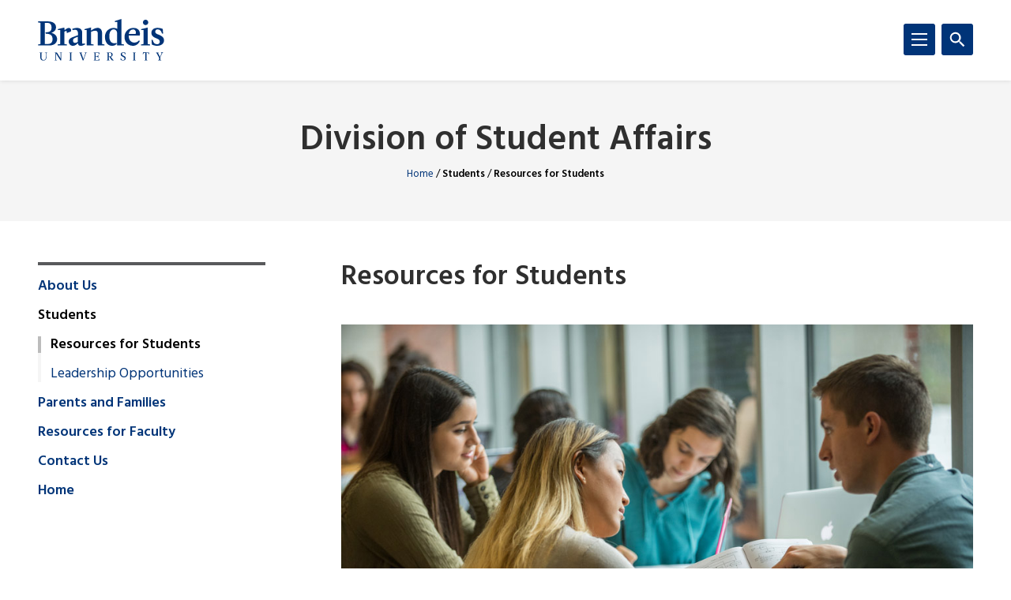

--- FILE ---
content_type: image/svg+xml
request_url: https://www.brandeis.edu/_files/svg/svgstore.svg
body_size: 11846
content:
<svg xmlns="http://www.w3.org/2000/svg"><symbol id="alert" viewBox="0 0 24 24"><path d="M12 2l-.1.1L0 21.8c0 .1 0 .2.2.2h23.6c.2 0 .2-.1.2-.2L12.1 2.1c0-.1-.1-.1-.1-.1zm-.8 8.4h1.5v3.1l-.4 2.4h-.8l-.4-2.4.1-3.1c-.1 0 0 0 0 0zm.8 6.8c.4 0 .8.3.8.7s-.3.7-.8.7-.8-.3-.8-.7c0-.4.4-.7.8-.7z"/></symbol><symbol id="angle-left" viewBox="0 0 100 100"><path d="M25 50l50 50V90L35 50l40-40V0z"/></symbol><symbol id="angle-right" viewBox="0 0 100 100"><path d="M75 50L25 0v10l40 40-40 40v10z"/></symbol><symbol id="chevron-down" viewBox="0 0 14 14"><path d="M0 4.5L1.6 3 7 8l5.4-5L14 4.5 7 11z"/></symbol><symbol id="chevron-up" viewBox="0 0 14 14"><path d="M14 9.5L12.4 11 7 6l-5.4 5L0 9.5 7 3z"/></symbol><symbol id="close" viewBox="0 0 24 24"><path d="M0 22.9L22.9.1 24 1.2 1.1 24z"/><path d="M0 1.1L1.1 0 24 22.8l-1.1 1.1z"/></symbol><symbol id="comment" viewBox="0 0 1792 1792"><path d="M1792 896q0 174-120 321.5t-326 233-450 85.5q-70 0-145-8-198 175-460 242-49 14-114 22-17 2-30.5-9t-17.5-29v-1q-3-4-.5-12t2-10 4.5-9.5l6-9 7-8.5 8-9q7-8 31-34.5t34.5-38 31-39.5 32.5-51 27-59 26-76q-157-89-247.5-220T0 896q0-130 71-248.5T262 443t286-136.5T896 256q244 0 450 85.5t326 233T1792 896z"/></symbol><symbol id="facebook" viewBox="0 0 16 16"><path d="M16 8.049c0-4.446-3.582-8.05-8-8.05C3.58 0-.002 3.603-.002 8.05c0 4.017 2.926 7.347 6.75 7.951v-5.625h-2.03V8.05H6.75V6.275c0-2.017 1.195-3.131 3.022-3.131.876 0 1.791.157 1.791.157v1.98h-1.009c-.993 0-1.303.621-1.303 1.258v1.51h2.218l-.354 2.326H9.25V16c3.824-.604 6.75-3.934 6.75-7.951"/></symbol><symbol id="heart" viewBox="0 0 1792 1792"><path d="M896 1664q-26 0-44-18l-624-602q-10-8-27.5-26T145 952.5 77 855 23.5 734 0 596q0-220 127-344t351-124q62 0 126.5 21.5t120 58T820 276t76 68q36-36 76-68t95.5-68.5 120-58T1314 128q224 0 351 124t127 344q0 221-229 450l-623 600q-18 18-44 18z"/></symbol><symbol id="instagram" viewBox="0 0 179.2 179.2"><path d="M114.9 89.6q0-10.6-7.5-18.1T89.3 64t-18.1 7.5-7.5 18.1 7.5 18.1 18.1 7.5 18.1-7.5 7.5-18.1zm13.8 0q0 16.4-11.5 27.9T89.3 129t-27.9-11.5-11.5-27.9 11.5-27.9 27.9-11.5 27.9 11.5 11.5 27.9zm10.8-41q0 3.8-2.7 6.5t-6.5 2.7-6.5-2.7-2.7-6.5 2.7-6.5 6.5-2.7 6.5 2.7 2.7 6.5zm-50.2-22q-.7 0-7.65-.05t-10.55 0-9.65.3-10.3 1T44 29.7q-5 2-8.8 5.8t-5.8 8.8q-1.1 2.9-1.85 7.15t-1 10.3-.3 9.65 0 10.55.05 7.65-.05 7.65 0 10.55.3 9.65 1 10.3 1.85 7.15q2 5 5.8 8.8t8.8 5.8q2.9 1.1 7.15 1.85t10.3 1 9.65.3 10.55 0 7.65-.05 7.65.05 10.55 0 9.65-.3 10.3-1 7.15-1.85q5-2 8.8-5.8t5.8-8.8q1.1-2.9 1.85-7.15t1-10.3.3-9.65 0-10.55-.05-7.65.05-7.65 0-10.55-.3-9.65-1-10.3-1.85-7.15q-2-5-5.8-8.8t-8.8-5.8q-2.9-1.1-7.15-1.85t-10.3-1-9.65-.3-10.55 0-7.65.05zm76.8 63q0 22.9-.5 31.7-1 20.8-12.4 32.2T121 165.9q-8.8.5-31.7.5t-31.7-.5q-20.8-1-32.2-12.4T13 121.3q-.5-8.8-.5-31.7t.5-31.7q1-20.8 12.4-32.2t32.2-12.4q8.8-.5 31.7-.5t31.7.5q20.8 1 32.2 12.4t12.4 32.2q.5 8.8.5 31.7z"/></symbol><symbol id="linkedin" viewBox="209 0 28 28"><path d="M234.926 0h-23.86C209.925 0 209 .903 209 2.02v23.96c0 1.117.926 2.02 2.065 2.02h23.86c1.14 0 2.07-.903 2.07-2.02V2.02c0-1.117-.93-2.02-2.07-2.02zm-17.62 23.856h-4.158V10.494h4.158v13.362zM215.227 8.67a2.409 2.409 0 0 1-2.41-2.41 2.409 2.409 0 1 1 4.816 0 2.405 2.405 0 0 1-2.406 2.41zm17.63 15.187h-4.154v-6.495c0-1.548-.027-3.545-2.156-3.545-2.16 0-2.492 1.689-2.492 3.432v6.608h-4.148V10.494h3.98v1.824h.06c.553-1.048 1.906-2.156 3.93-2.156 4.203 0 4.984 2.77 4.984 6.364v7.33h-.005z"/></symbol><symbol id="logo" viewBox="0 0 356 121"><path d="M22.6 98.3c0-1.8-.4-2.3-3-2.6V95h7.3v.7c-2.5.3-2.9.8-2.9 2.6v10.6c0 5.8-3.4 9.1-8.7 9.1-5.9 0-8.6-3.5-8.6-9.1V98.3c0-1.8-.4-2.3-2.7-2.6V95h8.6v.7c-2.3.3-2.7.8-2.7 2.6v10.3c0 5.2 2 7.9 6.1 7.9 4.4 0 6.5-2.9 6.5-7.9l.1-10.3zM64 98.3c0-1.8-.3-2.3-2.9-2.6V95h7.2v.7c-2.4.3-2.9.8-2.9 2.6v19.3h-2L51 98v16.4c0 1.8.3 2.3 2.9 2.6v.7h-7.2v-.7c2.4-.3 2.9-.8 2.9-2.6v-16c0-1.8-.5-2.3-2.9-2.6V95h6.6l10.6 17.1.1-13.8zM94 114.4c0 1.8.4 2.3 2.7 2.6v.7h-8.6v-.7c2.3-.3 2.7-.8 2.7-2.6v-16c0-1.8-.4-2.3-2.7-2.6V95h8.6v.7c-2.4.3-2.7.8-2.7 2.6v16.1zM118.8 97.7c-.4-1.1-.8-1.5-2.7-2V95h8.7v.7c-2.4.3-2.6 1.3-2 2.9l5.4 15.2h.1l4.9-14.7c.6-2 .5-3.1-2.1-3.4V95h7.3v.7c-2.2.3-2.8.6-3.2 2l-7 20.1h-1.9l-7.5-20.1zM162.7 105.6h2.9c2 0 3.2-.7 3.5-3.3h.9v7.8h-.9c-.3-2.6-1.5-3.3-3.5-3.3h-2.9v9.6h6c2.3 0 3.9-1.4 4.2-4h.9l-.3 5.2h-16.7v-.6c2.3-.3 2.7-.8 2.7-2.6v-16c0-1.8-.4-2.3-2.7-2.6v-.7h16.4l.2 5.3h-1c-.3-2.6-1.8-4-4-4h-5.7v9.4-.2zM205.2 107.3l4.8 6.7c.9 1.3 2.1 2.3 3.5 3v.7h-4.7c-1-.9-1.9-1.9-2.6-3.1l-4.5-6.9h-2.2v6.6c0 1.8.4 2.3 2.6 2.6v.7h-8.6v-.6c2.3-.3 2.7-.8 2.7-2.6v-16c0-1.8-.4-2.3-2.7-2.6v-.7h9.6c4.9 0 7.4 2.5 7.4 6.1.2 2.5-1.1 5.2-5.3 6.1zm-3.4-.8c4.4 0 5.5-2.3 5.5-5.1 0-2.6-1.1-5.2-4.9-5.2h-2.9v10.3h2.3zM247.4 111.3c0 4.1-3.1 6.6-7.5 6.6-2.3 0-4.6-.6-6.6-1.6l-.3-5.7h.9c.5 5.1 3.5 6.1 5.9 6.1 2.2.2 4.1-1.5 4.3-3.7v-.6c0-2.7-2.5-4.1-4.9-5.1-3.3-1.4-5.9-3.2-5.9-6.7s2.7-6 7.1-6c2.1 0 4.1.5 6 1.4l.3 5.4h-.9c-.6-3.9-2.5-5.6-5.2-5.6-2.3 0-3.9 1.1-3.9 3.6s1.9 3.8 4.2 4.7c3.2 1.4 6.5 3.5 6.5 7.2zM273.1 114.4c0 1.8.4 2.3 2.6 2.6v.7h-8.6v-.7c2.3-.3 2.7-.8 2.7-2.6v-16c0-1.8-.4-2.3-2.7-2.6V95h8.6v.7c-2.3.3-2.6.8-2.6 2.6v16.1zM313.1 95l.2 5.3h-.9c-.3-2.6-1.8-4-4-4h-2.3v18.1c0 1.8.4 2.3 2.6 2.6v.7h-8.6v-.7c2.3-.3 2.7-.8 2.7-2.6V96.2h-2.3c-2.3 0-3.7 1.4-4 4h-.9l.2-5.3 17.3.1zM334.8 97.7c-.5-1-1.3-1.7-2.3-2V95h7.9v.7c-2.4.3-2 1.4-1.2 2.9l4.6 8.9h.1l4.2-8.8c.8-1.6.5-2.8-1.8-3.1v-.7h6.6v.7c-1.6.3-2.3.6-2.9 2l-5.2 10.9v5.7c0 1.8.4 2.3 2.6 2.6v.7h-8.6v-.7c2.3-.3 2.7-.8 2.7-2.6V110l-6.7-12.3zM55.7 75.3v-2.8l6.9-1.2V31.6h-6.3v-2.8l18.4-4.5.2 8c1.7-1.4 5.9-5.5 9.7-6.5 4.2-1.1 7.6.6 8.6 4.1.4 1.7.6 3.5.4 5.2 0 .2-12.3 5.1-12.3 5.1l.1-.4c.4-2.8-.1-4.8-1.3-5.4-.2-.1-.5-.2-.8-.2-1.5 0-3.7 1.3-4.4 1.8l-.1.1v35.1l6.7 1.2v2.8H55.7v.1zM303.4 17.4c-4.2 0-7.6-3.4-7.6-7.6 0-2 .8-4 2.2-5.4 2.9-3 7.6-3 10.6-.1l.1.1c1.4 1.4 2.2 3.4 2.2 5.4.1 4.2-3.3 7.6-7.5 7.6m-12.8 57.9v-2.9l6.8-1.2V31.6h-6.3v-2.8l18.4-4.4v46.8l6.5 1.2v2.8l-25.4.1zM336.2 76.3c-5.2-.1-10.4-1.3-15.1-3.5l-.1-.1-1-13.5h3.4v.2c1.4 8.1 5.7 12.4 12.4 12.4 3.9.3 7.3-2.7 7.6-6.6v-.9c0-2-.9-4-2.5-5.3-1.5-1.4-3.9-2.7-7.5-4.2-8.7-3.6-13.7-7.3-13.7-15.7-.1-3.8 1.6-7.5 4.6-9.9 3.1-2.6 7.7-3.9 13.1-3.9 4.9 0 9.7 1.1 14.2 3l.1.1 1 12.9h-3.3v-.2c-1.8-7.3-6.1-11.5-11.9-11.5-3.4 0-7 2-7 6.4 0 5 4.6 6.7 8.6 8.2 4.3 1.7 8.8 3.7 11.8 6.5 2.9 2.6 4.5 6.3 4.4 10.2 0 2.2-.5 4.4-1.5 6.3s-2.3 3.5-4 4.8c-3.8 2.8-8.5 4.2-13.2 4.1M132.7 70h-8V38.7c.2-3.7-1.3-7.3-3.9-9.8-2.5-2.3-6.2-3.5-10.5-3.5-4.7 0-10.5 1.2-13.7 3.2l-.2.1 1.7 3.1.2-.1c4.7-1.8 9.6-1.2 11.6.7 2.1 1.9 2.9 5 2.9 9.6v4.2c-2.7 1-7.1 2.5-11.3 4.1-6.3 2.4-15 5.3-14.9 14 .1 3.1 1.3 6.1 3.4 8.4 4.6 4.9 12.5 4.6 18.7-.4 1.2-1 2.6-2.2 4-3.7.2 5 2.8 7.6 7.6 7.6s7.8-1.3 12.4-3.9l.1-.1-.1-2.2zm-28.5-2c-4.4 0-6-5-5.3-8.5.8-4.1 4.4-5.2 7.2-6.4 2.4-1 5.1-2.2 6.5-2.8V65c-2.9 2-5.1 3-8.4 3zM168.6 75.3V40.6c0-4.7-2.5-7.3-6.8-7.3-4.3.1-8.5 1.3-12.1 3.5v34.4l6.9 1.2v2.8h-19V31.6h-6.3v-2.8l18.1-4.5.3 8.7c6.9-5.3 13.1-7.7 18.6-7.7 1.5 0 2.9.2 4.3.7 2.4.8 4.5 2.4 5.8 4.6 1.7 2.9 2.5 6.2 2.4 9.5v31.1l6.9 1.2v2.8h-19.1v.1zM28.4 71c8.5 0 12.9-4.8 12.9-14.3 0-7.9-4.2-13-11.8-14.2-2.3-.4-4.6-.6-7-.6l-1.8-4h.4c2.6.1 5.2-.1 7.8-.6 6.5-1.3 9.5-5.3 9.5-12.7 0-8.6-4.2-13.4-11.9-13.4h-7.1V71h9zm-28 4.3v-2.8l6.9-1.2V11L.4 9.8V6.9h28c7 0 12.8 1.6 16.8 4.7 3.7 2.9 5.9 7.3 5.8 12.1 0 3.8-1.4 7.4-3.9 10.1s-5.8 4.7-9.3 5.7c5.5 1.4 9.7 3.8 12.4 7.1 2.5 3 3.8 6.7 3.8 10.6.2 5-2 9.9-5.8 13.1-3.9 3.3-9.7 5-16.8 5H.4zM235.5 71.2V0l-18.4 5.8v3.1l6.3-.5v19.7c-3.1-1.8-6.6-2.7-10.1-2.7-9.9 0-24.5 7.4-24.5 25.5 0 12.3 6 25.4 20.2 25.4 4.8 0 9.5-1.9 12.9-5.4l.1-.1-1.2-3-.2.1c-1.6.9-3.5 1.3-5.4 1.2-7.9 0-13.6-5.9-14.1-18.4-.5-14.5 5.4-21.1 12.6-21.1 2.2-.1 4.4.8 6 2.3 2.2 2.1 3.6 5.7 3.6 10.6V75.2h19v-2.8l-6.8-1.2zM268.4 29.7c2.3-.1 4.4.9 5.8 2.7 1.7 2.2 2.2 5.6 1.2 9.9H256c1.5-8.1 5.8-12.6 12.4-12.6m16.2 31.1c-2.5 3.9-7.4 6.3-12.8 6.3-4.1.1-8-1.5-10.9-4.4-3.4-3.6-5.2-8.9-5-15.5h31.2V47c1-6.8-.1-11.9-3.3-15.7s-8.3-5.9-14.9-5.9c-6.3 0-12.4 2.4-17 6.7-2.4 2.3-4.4 5.1-5.7 8.1-1.5 3.5-2.2 7.3-2.2 11.1-.1 6.4 2.1 12.6 6.2 17.4 4.4 4.9 10.5 7.5 17.7 7.5 4.6 0 9-1.6 12.5-4.5 2.9-2.4 5.2-5.6 6.6-9.1l-2.4-1.8z"/></symbol><symbol id="menu" viewBox="0 0 20 20"><path d="M0 2h20v2H0zM0 16h20v2H0zM0 9h20v2H0z"/></symbol><symbol id="minus" viewBox="0 0 24 24"><path d="M0 11h24v2H0z"/></symbol><symbol id="play-alt" viewBox="0 0 100 125"><path d="M50 13.7c-20 0-36.3 16.2-36.3 36.3S29.9 86.3 50 86.3 86.3 70.1 86.3 50 70 13.7 50 13.7zm19.8 38.2L41.6 68.2c-1.4.8-3.2-.2-3.2-1.9V33.7c0-1.6 1.8-2.7 3.2-1.9l28.2 16.3c1.5.9 1.5 2.9 0 3.8z"/></symbol><symbol id="play" viewBox="0 0 64 64"><path d="M25.6 46.4L44.8 32 25.6 17.6v28.8zM32 0C14.3 0 0 14.3 0 32s14.3 32 32 32 32-14.3 32-32S49.7 0 32 0zm0 57.6C17.9 57.6 6.4 46.1 6.4 32S17.9 6.4 32 6.4 57.6 17.9 57.6 32 46.1 57.6 32 57.6z"/></symbol><symbol id="plus" viewBox="0 0 24 24"><path d="M13 11V0h-2v11H0v2h11v11h2V13h11v-2H13z"/></symbol><symbol id="search" viewBox="0 0 26 26"><path d="M18.2 16.1h-1.1l-.4-.4c1.3-1.6 2.2-3.6 2.2-5.8C18.9 5 14.9 1 10 1S1 5 1 9.9s4 8.9 8.9 8.9c2.2 0 4.2-.8 5.8-2.2l.4.4v1.1L23 25l2-2-6.8-6.9zm-8.4 0c-3.4 0-6.2-2.8-6.2-6.2s2.8-6.2 6.2-6.2S16 6.5 16 9.9s-2.7 6.2-6.2 6.2z"/></symbol><symbol id="tiktok" viewBox="0 0 22 22"><path d="M20 0H2C.9 0 0 .9 0 2v18c0 1.1.9 2 2 2h18c1.1 0 2-.9 2-2V2c0-1.1-.9-2-2-2zm-1.3 9.5h-.4c-1.5 0-2.8-.8-3.6-1.9v6.6c0 2.7-2.2 4.9-4.9 4.9-2.6-.1-4.8-2.3-4.8-5s2.2-4.9 4.9-4.9h.3v2.4h-.3c-1.4 0-2.5 1.1-2.5 2.5s1.1 2.5 2.5 2.5 2.6-1.1 2.6-2.5V2.9h2.3c.2 2 1.9 3.7 3.9 3.8v2.8z"/></symbol><symbol id="twitter" viewBox="0 0 16 16"><path d="M12.6.75h2.454l-5.36 6.142L16 15.25h-4.937l-3.867-5.07-4.425 5.07H.316l5.733-6.57L0 .75h5.063l3.495 4.633L12.601.75Zm-.86 13.028h1.36L4.323 2.145H2.865l8.875 11.633Z"/></symbol><symbol id="youtube" viewBox="0 0 16 16"><path d="M6.333 10V5.733l4.334 2.134L6.333 10zm9.534-5s-.134-1.067-.667-1.533c-.6-.6-1.267-.6-1.6-.667-2.267-.133-5.6-.133-5.6-.133L2.4 2.8c-.333.067-1 .067-1.6.667C.333 3.933.133 5 .133 5S0 6.2 0 7.4v1.133C0 9.733.133 11 .133 11s.134 1.067.667 1.533c.6.6 1.4.6 1.733.667C3.8 13.333 8 13.333 8 13.333l5.6-.133c.333-.067 1-.067 1.6-.667.467-.466.667-1.533.667-1.533S16 9.8 16 8.533V7.4c0-1.2-.133-2.4-.133-2.4z"/></symbol><symbol id="threads" viewBox="0 0 16 16"><path d="M6.81 9.204c0-.41.197-1.062 1.727-1.062.469 0 .758.034 1.146.121-.124 1.606-.91 1.818-1.674 1.818-.418 0-1.2-.218-1.2-.877Z"/>
  <path d="M2.59 16h10.82A2.59 2.59 0 0 0 16 13.41V2.59A2.59 2.59 0 0 0 13.41 0H2.59A2.59 2.59 0 0 0 0 2.59v10.82A2.59 2.59 0 0 0 2.59 16M5.866 5.91c.567-.81 1.315-1.126 2.35-1.126.73 0 1.351.246 1.795.711.443.466.696 1.132.754 1.983q.368.154.678.363c.832.559 1.29 1.395 1.29 2.353 0 2.037-1.67 3.806-4.692 3.806-2.595 0-5.291-1.51-5.291-6.004C2.75 3.526 5.361 2 8.033 2c1.234 0 4.129.182 5.217 3.777l-1.02.264c-.842-2.56-2.607-2.968-4.224-2.968-2.675 0-4.187 1.628-4.187 5.093 0 3.107 1.69 4.757 4.222 4.757 2.083 0 3.636-1.082 3.636-2.667 0-1.079-.906-1.595-.953-1.595-.177.925-.651 2.482-2.733 2.482-1.213 0-2.26-.838-2.26-1.936 0-1.568 1.488-2.136 2.663-2.136.44 0 .97.03 1.247.086 0-.478-.404-1.296-1.426-1.296-.911 0-1.16.288-1.45.624l-.024.027c-.202-.135-.875-.601-.875-.601Z"/></symbol><symbol id="bluesky" viewBox="0 0 16 16"><path d="M3.468 1.948C5.303 3.325 7.276 6.118 8 7.616c.725-1.498 2.698-4.29 4.532-5.668C13.855.955 16 .186 16 2.632c0 .489-.28 4.105-.444 4.692-.572 2.04-2.653 2.561-4.504 2.246 3.236.551 4.06 2.375 2.281 4.2-3.376 3.464-4.852-.87-5.23-1.98-.07-.204-.103-.3-.103-.218 0-.081-.033.014-.102.218-.379 1.11-1.855 5.444-5.231 1.98-1.778-1.825-.955-3.65 2.28-4.2-1.85.315-3.932-.205-4.503-2.246C.28 6.737 0 3.12 0 2.632 0 .186 2.145.955 3.468 1.948"/></symbol></svg>